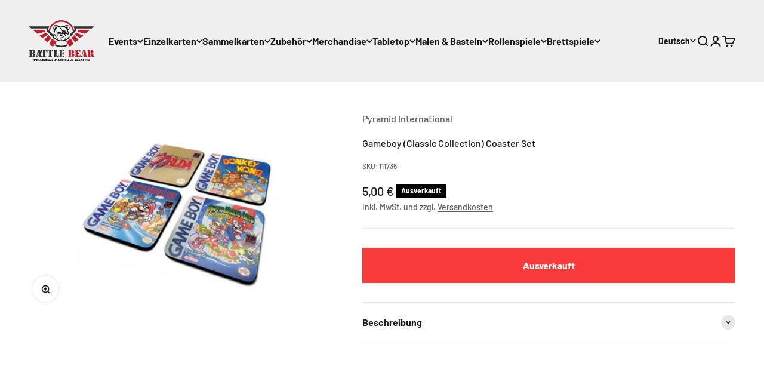

--- FILE ---
content_type: image/svg+xml
request_url: https://battle-bear-kl.de/cdn/shop/files/battlebear-logo-final_ff466053-5722-4f55-94dc-d38950752b89.svg?v=1695463383&width=220
body_size: 11473
content:
<?xml version="1.0" encoding="UTF-8"?><svg id="a" xmlns="http://www.w3.org/2000/svg" viewBox="0 0 1344.83 851.41"><defs><style>.c{fill:#010101;}.d{fill:#333132;}.e{fill:#be1e2d;}.f{fill:#231f20;}</style></defs><g><polygon class="e" points="361.99 251.23 223.16 308.95 285.59 361.08 396.87 288.6 361.99 251.23"/><polygon class="e" points="326.55 213.25 331.97 197.89 90.15 197.89 181.78 274.39 344.57 232.57 326.55 213.25"/><polygon class="e" points="410.21 302.89 321.25 390.86 384.79 443.91 461.44 357.78 410.21 302.89"/><polygon class="e" points="943.3 288.6 1054.59 361.08 1117.01 308.95 978.19 251.23 943.3 288.6"/><polygon class="e" points="1008.21 197.89 1013.63 213.25 995.6 232.57 1158.4 274.39 1250.03 197.89 1008.21 197.89"/><polygon class="e" points="878.73 357.79 955.38 443.91 1018.92 390.85 929.97 302.89 878.73 357.79"/><polyline class="e" points="475.62 372.98 422.94 475.76 495.82 536.62 574.5 431.19"/><path class="e" d="M904.19,210.04l23.46-26.86C890.5,76.66,789.11,0,670.09,0s-220.42,76.66-257.57,183.18l23.47,26.86c27.7-103.34,122.13-179.67,234.1-179.67s206.39,76.33,234.09,179.67"/><polygon class="d" points="397.63 181.52 423.81 122.61 0 122.61 50.96 165.16 378.22 165.16 364 205.43 489.54 337.91 496.17 291.84 397.63 181.52"/><polygon class="d" points="1340.18 122.61 916.36 122.61 942.54 181.52 840.29 291.14 847.27 342.79 976.18 205.42 961.96 165.16 1289.22 165.16 1340.18 122.61"/><path class="d" d="M670.09,515.1c-44.15,0-85.54-11.92-121.23-32.63l-18.29,24.5c40.85,24.42,88.56,38.5,139.52,38.5s98.66-14.07,139.5-38.5l-18.28-24.5c-35.69,20.71-77.08,32.63-121.22,32.63"/><g id="b"><path d="M810.42,224.71c-20.31-54.74-43.1-79.17-69.49-92.74-27.05-13.91-69.35-17.7-84.87-16.78-16.83,.99-40.03,1.99-65.1,17.22-24.73,15.03-42.66,29.15-64.21,87-16.74,44.93-32.35,114.58-13.64,136.89,15.39,18.35,74.85,67.68,161.4,64.03,121.17-5.09,142.26-50.1,150.63-62.71,11.66-17.56,10.67-64.42-14.73-132.92Zm-62.79,170.68c-31.34,9.27-89.82,16.12-133.58,3.31-50.74-14.85-85.54-46.81-91.7-57.85-9.58-17.19,.71-91.95,31.23-155,22.87-47.25,74.66-57.74,105.99-58.73,24.4-.77,97.63,1.76,128.42,75.07,15.09,35.97,39.89,111.74,29.46,136.9-6.59,15.9-33.09,45.43-69.82,56.3Z"/><path d="M593.6,137.93s-1.32-21.75-13.63-28.71c-20.33-11.48-46.7-2.73-51.02-.22-4.94,2.87-10.55,11.81-10.55,11.81,0,0,9.23,4.97,9.68,12.69,.32,5.66-5.28,7.74-5.28,7.74,0,0,5.72,11.92,1.32,18.55-3.78,5.7-13.86-1.33-13.86-1.33,0,0-.68,12.41,7.7,17.66,15.83,9.93,28.36,8.39,28.36,8.39l-5.94,24.29s-19.35-9.27-31.66-23.84c-8.56-10.14-5.17-40.63-5.17-40.63,0,0,9.78,9.5,13.74,9.5s-.88-18.11-.88-18.11c0,0,7.7,.44,3.96-4.42-3.92-5.1-10.77-6.85-10.77-6.85,0,0,11.44-21.63,23.31-25.83,20.99-7.41,44.96-4.92,58.71,5.3,8.9,6.62,14.07,29.58,14.07,29.58l-12.09,4.42Z"/><path d="M582.38,212.23l-15.83,20.2,19.13,6.95,1.32,7.95,19.46,9.27-23.42,16.23,5.28,2.98s24.74-6.95,32.32-8.61c7.59-1.66,24.08-4.64,24.08-4.64l13.86-11.92-1-23.19-5.6,3.97-1.98,15.23s-16.16-3.64-35.63-9.27c-19.46-5.63-34.63-8.28-34.63-8.28l5.61-12.25-2.97-4.64Z"/><path d="M601.08,406.21s-31.85-55.64-31.67-67.57c.44-28.26,31.23-64.03,48.38-67.56,26.57-5.48,94.65-7.14,114.78,4.85,14.07,8.39,40.46,46.81,37.82,61.38-5.37,29.62-23.3,64.47-23.3,64.47l-16.28,3.97s28.59-46.81,28.59-71.1c0-14.83-29.9-52.55-41.78-56.09-17.8-5.29-77.3-3.37-89.71-.88-8.81,1.76-11.88-.44-26.83,18.54-9.01,11.44-20.23,29.15-19.79,38.86,.92,20.3,36.94,71.99,36.94,71.99l-17.15-.89Z"/><polygon points="663.96 320.09 663.52 356.3 673.64 352.33 674.08 320.37 663.96 320.09"/><path d="M644.39,374.19l5.28-3.14s.05-4.47,1.82-5.13c5.17-1.94,63.94-25.28,68.77-26.61,2.42-.66,3.96-1.71,5.95,1.1,1.15,1.64,4.95,8.45,4.95,8.45l6.09-.5s-8.19-22.96-12.15-21.64c-3.96,1.33-43.54,17.67-55.85,23.4-12.31,5.74-19.96,9.38-23.04,11.15-2.31,1.32-1.82,12.91-1.82,12.91Z"/><path d="M695.08,360.38s8.79-6.96,12.82-7.97c4.01-1.02,11.81,5.88,11.81,5.88l-6.37,.82s-5.03-1.71-7.82-.16c-2.98,1.66-10.28,5.53-10.28,5.53l-.16-4.09Z"/><path d="M571.99,150.62s6.08-8.1-3.46-18.55c-7.25-7.95-18.29-6.56-24.08-2.98-4.29,2.65-10.56,11.59-10.56,11.59,0,0,2.64,6.62,6.27,9.28,5.5,4.01,11.21,2.65,11.21,2.65,0,0-1.56,3.35-9.89,5.63-3.63,1-8.25-.66-8.25-.66,0,0-1.65,9.61,17.48,13.58,11.2,2.33,21.28-20.53,21.28-20.53Z"/><path d="M741.91,137.93s6.31-23.53,15.73-28.05c20.24-9.71,39.58-5.29,45.29-2.21,5.59,3.02,27.71,20.75,26.4,45.93-.25,4.81-1.32,19.87-12.76,25.17-13.57,6.29-26.38,6.62-26.38,6.62l4.94,23.4s14.85-7.31,30.24-18.55c9.67-7.07,11.88-17.64,11.88-36.21,0-29.59-18.55-49.48-34.65-55.43-13.73-5.08-45.06-1.97-54.19,5.08-5.72,4.42-20.24,27.38-20.24,27.38l13.74,6.85Z"/><path d="M763.51,150.62s-4.86-8.65,4.68-19.1c7.26-7.95,21.68-6.53,27.27-2.65,11.44,7.95,12.32,19.87,12.32,19.87,0,0-4.41,3.98-11.45,4.42-6.78,.42-12.2-.55-12.2-.55,0,0,3.41,5.41,10.45,8.06,3.53,1.33,9.68,0,9.68,0,0,0-2.63,8.83-19.47,10.49-11.39,1.12-21.28-20.53-21.28-20.53Z"/><path class="c" d="M506.96,299.33c-6.46,25.17-9.89,74.35-9.89,74.35,0,0,4.5-9.47,8.58-13.68,4.09-4.21,7.37-7.73,7.37-7.73l-6.07-52.95Z"/><path class="c" d="M511.34,315.89c-6.47,25.17-3.06,53.22-3.06,53.22l14.07-8.83-11.01-44.38Z"/><path class="c" d="M829.11,299.33c6.47,25.17,9.89,74.35,9.89,74.35,0,0-4.5-9.47-8.59-13.68-4.08-4.21-7.36-7.73-7.36-7.73l6.06-52.95Z"/><path class="c" d="M824.74,315.89c6.46,25.17,3.05,53.22,3.05,53.22l-14.07-8.83,11.02-44.38Z"/><path class="c" d="M659.13,410.18c14.51-3.97,21.98-18.54,21.98-18.54,0,0,3.08,7.5-.44,15.01-3.51,7.51-21.54,3.53-21.54,3.53Z"/><g><path d="M514.76,270.52s4.28,9.55,16.16,26.16c7.59,10.6,24.41,25.17,24.41,25.17l-1.98-7.95s-9.38-11.5-17.81-25.5c-8.57-14.24-16.71-38.09-16.71-38.09l-4.07,20.2Z"/><path d="M550.5,290.94s-11.1-8.39-20.01-.44c-8.13,7.26-4.28,21.53-4.28,21.53l2.86-2.76s.4-9.52,4.95-13.91c5.83-5.63,13.64-2.32,13.64-2.32l2.85-2.1Z"/><path d="M555.66,304.47s-7.42-5.46-14.18,.83c-5.88,5.47-1.48,17.22-1.48,17.22l2.47-2.81s-1.54-6.41,2.47-10.77c4.13-4.47,8.25-2.15,8.25-2.15l2.47-2.32Z"/></g><path d="M695.19,288.41c-2.92-1.66-8.36-3.65-8.36-3.65l-11.87,13.69,4.84-15.45s-13.21-.45-25.95,1.76c-12.76,2.21-22.44,7.51-22.44,7.51,0,0,7.26,8.75,13.63,16.17,8.36,9.71,23.75,22.69,23.75,22.69,0,0,8.23-9.52,16-18.05,9.23-10.16,18.14-19.38,18.14-19.38,0,0-3.96-3.15-7.75-5.3Zm-37.27,17.55s-6.96-6.03-12.21-10.6c0,0,4.51-1.79,8.95-2.97,4.84-1.28,10.02-1.87,10.02-1.87l-6.77,15.44Z"/><path d="M753.24,210.57c-27.7-18.99-61.57-.89-68.16,22.52-7.62,27.01,6.59,37.98,6.59,37.98,0,0,11.88-1.33,22.87,1.76,10.99,3.09,30.35,14.66,30.35,14.66,0,0,16.71-6.71,25.94-27.02,4.67-10.27,10.12-30.92-17.59-49.9Zm-40.67,49.99c-5.01-.69-6.16-8.26-2.87-11.35,3.68-3.45,10.62-.52,10.78,4.22,.15,4.75-2.91,7.83-7.91,7.13Zm13.01-24.73c-.87,4.77-4.32,6.93-9.07,5.2-4.74-1.73-4.29-9.37-.43-11.7,4.32-2.6,10.36,1.73,9.5,6.5Zm13.43,27.64c-2.71,4.25-10.05,3.07-11.38-1.59-1.33-4.66,.8-8.13,5.82-8.7,5.02-.57,7.99,6.48,5.56,10.29Zm3.74-18.91c-3.44,3.39-7.5,3.16-10.39-1.01-2.89-4.16,1.88-10.14,6.37-9.8,5.03,.38,7.47,7.42,4.02,10.81Zm10.94,25.18s11.41-12.36,7.48-29.15c-4.41-18.77-25.95-27.16-39.58-24.73-27.34,4.87-31.23,31.8-31.23,31.8,0,0-2.66-22.62,19.8-32.68,28.57-12.81,53.65,7.07,55.85,25.17,2.85,23.5-12.32,29.59-12.32,29.59Z"/><g><path d="M697.17,218.85c1.91-3.11,3.76-5.22,4.83-6.35-15.59-15.77-32.64-36.53-45.51-56.25-10.91-16.72-18.46-34-18.46-34l-17.15,3.53s12.85,23.07,35.61,55.96c6.49,2.49,16.28,5.64,16.28,5.64l-9.11,4.43c9.25,12.65,19.11,23.8,29.33,33.68,1.09-1.7,2.6-4.09,4.19-6.65Z"/><path d="M816.13,268.86s-12.76,5.74-29.02-.88c-6.54-2.65-13.55-5.91-20.7-9.56-.57,1.9-1.13,3.68-1.63,4.98-1.23,3.26-3.64,6.85-5.09,8.86,4.62,2.27,9.22,4.38,13.78,6.33,35.8,15.29,45.73,2.65,45.73,2.65l-3.08-12.37Z"/></g></g><polyline class="e" points="864.71 372.98 917.39 475.76 844.51 536.62 765.83 431.19"/></g><g><path class="d" d="M66.49,741.87H17.66c-2.68,0-4.65-.46-5.92-1.37-1.27-.92-1.9-2.29-1.9-4.12,0-1.27,.35-2.36,1.06-3.28,.7-.92,1.76-1.59,3.17-2.01,.56-.14,1.09-.32,1.59-.53,.49-.21,.95-.39,1.37-.53,1.55-.7,2.5-1.48,2.85-2.33,.35-.85,.53-2.33,.53-4.44v-103.59c0-1.97-.18-3.38-.53-4.23-.35-.85-1.31-1.62-2.85-2.33-.42-.14-.88-.32-1.37-.53-.5-.21-1.02-.39-1.59-.53-1.41-.42-2.47-1.09-3.17-2.01-.71-.92-1.06-2.01-1.06-3.28,0-1.97,.67-3.42,2.01-4.33,1.34-.92,3.28-1.37,5.81-1.37l2.75-.21h46.09v141.01Zm8.46-141.01h11.42c15.08,.14,26.78,3.21,35.09,9.2,8.31,5.99,12.47,14.34,12.47,25.05,0,5.5-1.24,10.61-3.7,15.33-2.47,4.72-5.96,8.42-10.46,11.1-.42,.28-.85,.53-1.27,.74-.42,.21-.85,.46-1.27,.74-1.41,.71-2.89,1.38-4.44,2.01-1.55,.63-3.24,1.24-5.07,1.8-1.27,.42-2.68,.81-4.23,1.16-1.55,.35-3.24,.74-5.07,1.16,2.11,.42,3.98,.81,5.6,1.16,1.62,.35,3.07,.74,4.33,1.16,1.27,.28,2.46,.6,3.59,.95,1.13,.35,2.18,.74,3.17,1.16,.56,.28,1.09,.53,1.59,.74,.49,.21,1.02,.46,1.59,.74,5.64,2.82,9.97,6.84,13,12.05,3.03,5.22,4.55,11.2,4.55,17.97s-1.3,12.23-3.91,17.23c-2.61,5-6.45,9.13-11.52,12.37-.42,.28-.85,.53-1.27,.74-.42,.21-.85,.46-1.27,.74-4.09,2.11-8.46,3.59-13.11,4.44-4.65,.85-10.64,1.27-17.97,1.27h-11.84v-10.78c4.93-.14,8.49-1.48,10.68-4.02,2.18-2.54,3.28-6.48,3.28-11.84v-23.68c0-5.35-1.09-9.41-3.28-12.16-2.19-2.75-5.74-4.4-10.68-4.97v-10.99c5.35-.14,9.02-1.52,10.99-4.14,1.97-2.62,2.96-7.04,2.96-13.27v-18.04c0-4.67-1.2-8.35-3.59-11.04-2.4-2.69-5.85-4.24-10.36-4.67v-11.42Z"/><path class="d" d="M191.02,648.64l-18.39,66.59c-.14,.56-.25,1.09-.32,1.59-.07,.5-.11,.95-.11,1.37-.14,.42-.21,.88-.21,1.37v1.37c0,1.98,.53,3.77,1.59,5.39,1.06,1.62,2.57,2.85,4.55,3.7l3.38,1.48c1.13,.71,2.01,1.52,2.64,2.43,.63,.92,.95,1.94,.95,3.07,0,1.55-.67,2.75-2.01,3.59-1.34,.85-3.21,1.27-5.6,1.27h-26.21c-2.4,0-4.37-.49-5.92-1.48-1.55-.98-2.33-2.33-2.33-4.02,0-1.13,.35-2.11,1.06-2.96,.7-.85,1.9-1.62,3.59-2.33,4.37-1.97,7.57-4.23,9.62-6.76,2.04-2.54,3.77-6.48,5.18-11.84l23.26-85.2,5.29,21.35Zm43.55-47.78l28.54,121.35c.14,.56,.24,1.02,.32,1.37,.07,.35,.18,.74,.32,1.16,.56,1.98,1.23,3.42,2.01,4.33,.77,.92,1.94,1.66,3.49,2.22,.14,.14,.32,.25,.53,.32,.21,.07,.39,.11,.53,.11,1.41,.71,2.36,1.45,2.85,2.22,.49,.78,.74,1.8,.74,3.07,0,1.55-.67,2.75-2.01,3.59-1.34,.85-3.35,1.27-6.03,1.27h-51.58c-1.98,0-3.59-.46-4.86-1.37-1.27-.92-1.9-2.22-1.9-3.91,0-.85,.11-1.55,.32-2.11,.21-.56,.53-1.06,.95-1.48,.42-.28,.92-.6,1.48-.95,.56-.35,1.2-.74,1.9-1.16,.14-.14,.28-.24,.42-.32,.14-.07,.28-.11,.42-.11,.98-.7,1.69-1.44,2.11-2.22,.42-.77,.63-1.8,.63-3.07l-.21-2.96-3.38-15.01h-28.75l2.75-12.68h23.25l-19.03-83.51,2.54-10.15h41.65Z"/><path class="d" d="M285.3,600.86v12.68c-3.52,2.11-6.38,5.18-8.56,9.2-2.19,4.02-3.84,8.99-4.97,14.9l-1.06,6.13c-.28,2.26-.99,3.95-2.11,5.07-1.13,1.13-2.54,1.69-4.23,1.69-1.83,0-3.31-.63-4.44-1.9-1.13-1.27-1.69-2.89-1.69-4.86v-42.92h27.06Zm54.54,121.35c0,2.68,.32,4.51,.95,5.5,.63,.99,2.15,1.83,4.55,2.54,.42,.14,.81,.25,1.16,.32,.35,.07,.74,.18,1.16,.32,1.55,.28,2.78,.88,3.7,1.8,.92,.92,1.37,2.08,1.37,3.49,0,1.98-.74,3.42-2.22,4.33-1.48,.92-3.84,1.37-7.08,1.37h-53.28c-3.1,0-5.39-.46-6.87-1.37-1.48-.92-2.22-2.36-2.22-4.33,0-1.41,.42-2.57,1.27-3.49,.85-.92,2.04-1.51,3.59-1.8,.56-.14,1.06-.24,1.48-.32,.42-.07,.77-.17,1.06-.32,2.4-.7,3.87-1.55,4.44-2.54,.56-.98,.85-2.75,.85-5.29v-121.56h46.09v121.35Zm35.52-78.86c0,2.11-.56,3.81-1.69,5.07-1.13,1.27-2.61,1.9-4.44,1.9-1.69,0-3.1-.6-4.23-1.8-1.13-1.2-1.9-2.78-2.33-4.76l-1.06-6.55c-.99-5.78-2.57-10.68-4.76-14.69-2.19-4.02-5.04-7.01-8.56-8.99v-12.68h27.06v42.49Z"/><path class="d" d="M410.88,600.86v12.68c-3.52,2.11-6.38,5.18-8.56,9.2-2.19,4.02-3.84,8.99-4.97,14.9l-1.06,6.13c-.28,2.26-.99,3.95-2.11,5.07-1.13,1.13-2.54,1.69-4.23,1.69-1.83,0-3.31-.63-4.44-1.9-1.13-1.27-1.69-2.89-1.69-4.86v-42.92h27.06Zm54.54,121.35c0,2.68,.32,4.51,.95,5.5,.63,.99,2.15,1.83,4.55,2.54,.42,.14,.81,.25,1.16,.32,.35,.07,.74,.18,1.16,.32,1.55,.28,2.78,.88,3.7,1.8,.92,.92,1.37,2.08,1.37,3.49,0,1.98-.74,3.42-2.22,4.33-1.48,.92-3.84,1.37-7.08,1.37h-53.28c-3.1,0-5.39-.46-6.87-1.37-1.48-.92-2.22-2.36-2.22-4.33,0-1.41,.42-2.57,1.27-3.49,.85-.92,2.04-1.51,3.59-1.8,.56-.14,1.06-.24,1.48-.32,.42-.07,.77-.17,1.06-.32,2.4-.7,3.87-1.55,4.44-2.54,.56-.98,.85-2.75,.85-5.29v-121.56h46.09v121.35Zm35.52-78.86c0,2.11-.56,3.81-1.69,5.07-1.13,1.27-2.61,1.9-4.44,1.9-1.69,0-3.1-.6-4.23-1.8-1.13-1.2-1.9-2.78-2.33-4.76l-1.06-6.55c-.99-5.78-2.57-10.68-4.76-14.69-2.19-4.02-5.04-7.01-8.56-8.99v-12.68h27.06v42.49Z"/><path class="d" d="M524.19,741.87h-2.75c-2.68,0-4.65-.46-5.92-1.37-1.27-.92-1.9-2.29-1.9-4.12,0-1.27,.35-2.36,1.06-3.28,.7-.92,1.76-1.59,3.17-2.01,.56-.14,1.09-.32,1.59-.53,.49-.21,.95-.39,1.37-.53,1.55-.7,2.5-1.48,2.85-2.33,.35-.85,.53-2.33,.53-4.44v-103.59c0-1.97-.18-3.38-.53-4.23-.35-.85-1.31-1.62-2.85-2.33-.42-.14-.88-.32-1.37-.53-.5-.21-1.02-.39-1.59-.53-1.41-.44-2.47-1.14-3.17-2.09-.71-.95-1.06-2.09-1.06-3.41,0-1.97,.67-3.42,2.01-4.33,1.34-.92,3.28-1.37,5.81-1.37l2.75-.21h49.68c3.24,.28,5.57,.88,6.98,1.8,1.41,.92,2.11,2.36,2.11,4.33,0,1.41-.42,2.58-1.27,3.49-.85,.92-2.04,1.59-3.59,2.01-.56,.14-1.06,.28-1.48,.42-.42,.14-.85,.21-1.27,.21-2.26,.71-3.67,1.55-4.23,2.54-.56,.99-.85,2.69-.85,5.08v121.33h-46.09Zm53.7-11.63c2.68-.28,4.79-.67,6.34-1.16,1.55-.49,3.03-1.09,4.44-1.8,.14-.14,.24-.25,.32-.32,.07-.07,.17-.11,.32-.11,3.52-2.11,6.69-5.32,9.51-9.62,2.82-4.3,5.07-9.27,6.77-14.91,.42-1.13,.77-2.15,1.06-3.07,.28-.92,.56-1.65,.85-2.22,.7-1.55,1.44-2.57,2.22-3.07,.77-.49,1.8-.74,3.07-.74,1.83,0,3.1,.53,3.81,1.58,.7,1.06,1.06,2.79,1.06,5.18v41.86h-39.75v-11.63Z"/><path class="d" d="M682.75,741.87h-48.84c-2.68,0-4.65-.46-5.92-1.37-1.27-.92-1.9-2.29-1.9-4.12,0-1.27,.35-2.36,1.06-3.28,.7-.92,1.76-1.59,3.17-2.01,.56-.14,1.09-.32,1.59-.53,.49-.21,.95-.39,1.37-.53,1.55-.7,2.5-1.48,2.85-2.33,.35-.85,.53-2.33,.53-4.44v-103.59c0-1.97-.18-3.38-.53-4.23-.35-.85-1.31-1.62-2.85-2.33-.42-.14-.88-.32-1.37-.53-.5-.21-1.02-.39-1.59-.53-1.41-.42-2.47-1.09-3.17-2.01-.71-.92-1.06-2.01-1.06-3.28,0-1.97,.67-3.42,2.01-4.33,1.34-.92,3.28-1.37,5.81-1.37l2.75-.21h46.09v141.01Zm50.53-141.01v36.79c0,2.26-.39,3.88-1.16,4.86-.78,.99-2.08,1.48-3.91,1.48-1.41,0-2.47-.24-3.17-.74-.71-.49-1.34-1.44-1.9-2.85-.14-.14-.25-.32-.32-.53-.07-.21-.11-.39-.11-.53-2.68-8.17-6.55-14.34-11.63-18.5-5.07-4.16-11.63-6.66-19.66-7.5v-12.47h41.86Zm-41.86,63.21c3.94-1.83,6.87-3.84,8.77-6.03,1.9-2.18,3.28-5.18,4.12-8.99,.7-2.67,1.44-4.51,2.22-5.5,.77-.98,2.08-1.48,3.91-1.48,1.97,0,3.31,.6,4.02,1.8,.7,1.2,1.06,3.49,1.06,6.87v38.9c0,3.38-.35,5.68-1.06,6.87-.71,1.2-2.04,1.8-4.02,1.8-1.55,0-2.75-.46-3.59-1.37-.85-.92-1.62-2.5-2.33-4.76-1.13-4.79-2.75-8.46-4.86-10.99s-4.86-4.23-8.25-5.07v-12.05Zm0,66.59c8.31-.98,15.01-3.66,20.08-8.03,5.07-4.37,9.09-10.64,12.05-18.82,.14-.42,.32-.85,.53-1.27,.21-.42,.39-.77,.53-1.06,.7-1.27,1.37-2.15,2.01-2.64,.63-.49,1.51-.74,2.64-.74,2.11,0,3.56,.53,4.33,1.58,.77,1.06,1.16,3.07,1.16,6.03v36.15h-43.34v-11.21Z"/><path class="e" d="M865.61,741.87h-48.83c-2.68,0-4.65-.46-5.92-1.37-1.27-.92-1.9-2.29-1.9-4.12,0-1.27,.35-2.36,1.06-3.28,.7-.92,1.76-1.59,3.17-2.01,.56-.14,1.09-.32,1.59-.53,.49-.21,.95-.39,1.37-.53,1.55-.7,2.5-1.48,2.85-2.33,.35-.85,.53-2.33,.53-4.44v-103.58c0-1.97-.18-3.38-.53-4.23-.35-.85-1.3-1.62-2.85-2.33-.42-.14-.88-.32-1.37-.53-.5-.21-1.02-.39-1.59-.53-1.41-.42-2.47-1.09-3.17-2.01-.71-.92-1.06-2.01-1.06-3.28,0-1.97,.67-3.42,2.01-4.33,1.34-.92,3.28-1.37,5.81-1.37l2.75-.21h46.08v141Zm8.46-141h11.42c15.08,.14,26.77,3.21,35.09,9.2,8.31,5.99,12.47,14.34,12.47,25.05,0,5.5-1.24,10.61-3.7,15.33-2.47,4.72-5.96,8.42-10.46,11.1-.42,.28-.85,.53-1.27,.74-.42,.21-.85,.46-1.27,.74-1.41,.71-2.89,1.38-4.44,2.01-1.55,.63-3.24,1.24-5.07,1.8-1.27,.42-2.68,.81-4.23,1.16-1.55,.35-3.24,.74-5.07,1.16,2.11,.42,3.98,.81,5.6,1.16,1.62,.35,3.07,.74,4.33,1.16,1.27,.28,2.46,.6,3.59,.95,1.13,.35,2.18,.74,3.17,1.16,.56,.28,1.09,.53,1.58,.74,.49,.21,1.02,.46,1.59,.74,5.63,2.82,9.97,6.84,13,12.05,3.03,5.21,4.54,11.2,4.54,17.97s-1.3,12.23-3.91,17.23c-2.61,5-6.45,9.13-11.52,12.37-.42,.28-.85,.53-1.27,.74-.42,.21-.84,.46-1.27,.74-4.09,2.11-8.46,3.59-13.11,4.44-4.65,.85-10.64,1.27-17.97,1.27h-11.84v-10.78c4.93-.14,8.49-1.48,10.68-4.02,2.18-2.54,3.28-6.48,3.28-11.84v-23.68c0-5.35-1.09-9.41-3.28-12.15-2.19-2.75-5.74-4.4-10.68-4.97v-10.99c5.35-.14,9.02-1.52,10.99-4.14,1.97-2.62,2.96-7.04,2.96-13.27v-18.04c0-4.67-1.2-8.35-3.59-11.04-2.4-2.69-5.85-4.24-10.36-4.67v-11.42Z"/><path class="e" d="M1007.24,741.87h-48.83c-2.68,0-4.65-.46-5.92-1.37-1.27-.92-1.9-2.29-1.9-4.12,0-1.27,.35-2.36,1.06-3.28,.7-.92,1.76-1.59,3.17-2.01,.56-.14,1.09-.32,1.58-.53,.49-.21,.95-.39,1.37-.53,1.55-.7,2.5-1.48,2.85-2.33,.35-.85,.53-2.33,.53-4.44v-103.58c0-1.97-.18-3.38-.53-4.23-.35-.85-1.3-1.62-2.85-2.33-.42-.14-.88-.32-1.37-.53-.5-.21-1.02-.39-1.58-.53-1.41-.42-2.47-1.09-3.17-2.01-.71-.92-1.06-2.01-1.06-3.28,0-1.97,.67-3.42,2.01-4.33,1.34-.92,3.28-1.37,5.81-1.37l2.75-.21h46.08v141Zm50.52-141v36.78c0,2.26-.39,3.88-1.16,4.86-.78,.99-2.08,1.48-3.91,1.48-1.41,0-2.47-.25-3.17-.74-.71-.49-1.34-1.44-1.9-2.85-.14-.14-.25-.32-.32-.53-.07-.21-.11-.39-.11-.53-2.68-8.17-6.55-14.34-11.63-18.5-5.07-4.16-11.63-6.66-19.66-7.5v-12.47h41.86Zm-41.86,63.21c3.94-1.83,6.87-3.84,8.77-6.02,1.9-2.18,3.28-5.18,4.12-8.98,.7-2.68,1.44-4.51,2.22-5.5,.77-.98,2.08-1.48,3.91-1.48,1.97,0,3.31,.6,4.02,1.8,.7,1.2,1.06,3.49,1.06,6.87v38.9c0,3.38-.35,5.67-1.06,6.87-.71,1.2-2.04,1.8-4.02,1.8-1.55,0-2.75-.46-3.59-1.37-.85-.92-1.62-2.5-2.33-4.76-1.13-4.79-2.75-8.46-4.86-10.99-2.11-2.54-4.86-4.23-8.24-5.07v-12.05Zm0,66.59c8.31-.98,15.01-3.66,20.08-8.03,5.07-4.37,9.09-10.64,12.05-18.81,.14-.42,.32-.85,.53-1.27,.21-.42,.39-.77,.53-1.06,.7-1.27,1.37-2.15,2.01-2.64,.63-.49,1.51-.74,2.64-.74,2.11,0,3.56,.53,4.33,1.58,.77,1.06,1.16,3.07,1.16,6.02v36.15h-43.34v-11.2Z"/><path class="e" d="M1114.21,648.65l-18.39,66.59c-.14,.57-.25,1.09-.32,1.59-.07,.5-.11,.95-.11,1.37-.14,.42-.21,.88-.21,1.37v1.37c0,1.98,.53,3.77,1.58,5.39,1.06,1.62,2.57,2.85,4.54,3.7l3.38,1.48c1.13,.71,2.01,1.52,2.64,2.43,.63,.92,.95,1.94,.95,3.06,0,1.55-.67,2.75-2.01,3.59-1.34,.85-3.21,1.27-5.6,1.27h-26.21c-2.4,0-4.37-.49-5.92-1.48-1.55-.98-2.33-2.33-2.33-4.02,0-1.13,.35-2.11,1.06-2.96,.7-.84,1.9-1.62,3.59-2.33,4.37-1.97,7.57-4.23,9.62-6.76,2.04-2.54,3.77-6.48,5.18-11.84l23.25-85.19,5.29,21.35Zm43.55-47.77l28.54,121.34c.14,.56,.25,1.02,.32,1.37,.07,.35,.17,.74,.32,1.16,.56,1.98,1.23,3.42,2.01,4.33,.77,.92,1.94,1.66,3.49,2.22,.14,.14,.32,.25,.53,.32,.21,.07,.39,.11,.53,.11,1.41,.71,2.36,1.45,2.85,2.22,.49,.78,.74,1.8,.74,3.06,0,1.55-.67,2.75-2.01,3.59-1.34,.85-3.35,1.27-6.03,1.27h-51.58c-1.98,0-3.59-.46-4.86-1.37-1.27-.92-1.9-2.22-1.9-3.91,0-.84,.11-1.55,.32-2.11,.21-.56,.53-1.06,.95-1.48,.42-.28,.92-.6,1.48-.95,.56-.35,1.2-.74,1.9-1.16,.14-.14,.28-.24,.42-.32,.14-.07,.28-.11,.42-.11,.98-.7,1.69-1.44,2.11-2.22,.42-.77,.63-1.8,.63-3.07l-.21-2.96-3.38-15.01h-28.75l2.75-12.68h23.25l-19.03-83.5,2.54-10.15h41.64Z"/><path class="e" d="M1262.18,722.21c0,2.54,.28,4.3,.85,5.28,.56,.99,1.97,1.83,4.23,2.54,.42,0,.85,.07,1.27,.21,.42,.14,.92,.28,1.48,.42,1.55,.42,2.75,1.09,3.59,2.01,.85,.92,1.27,2.08,1.27,3.49,0,1.98-.71,3.42-2.11,4.33-1.41,.92-3.74,1.37-6.98,1.37h-52.42c-2.68,0-4.65-.46-5.92-1.37-1.27-.92-1.9-2.29-1.9-4.12,0-1.27,.35-2.36,1.06-3.28,.7-.92,1.76-1.59,3.17-2.01,.56-.14,1.09-.32,1.58-.53,.49-.21,.88-.39,1.16-.53,1.55-.7,2.54-1.51,2.96-2.43,.42-.92,.63-2.36,.63-4.33v-103.58c0-1.97-.18-3.38-.53-4.23-.35-.85-1.3-1.62-2.85-2.33-.42-.14-.88-.32-1.37-.53-.5-.21-1.02-.39-1.58-.53-1.41-.56-2.47-1.27-3.17-2.11-.71-.85-1.06-1.97-1.06-3.38,0-1.83,.67-3.2,2.01-4.12,1.34-.92,3.28-1.37,5.81-1.37l2.75-.21h46.08v121.34Zm8.03-109.92v-11.42h2.54c9.58,.14,16.81,.56,21.67,1.27,4.86,.71,9.26,2.11,13.21,4.23,.56,.14,1.09,.35,1.59,.63,.49,.28,.95,.57,1.37,.85,5.5,3.1,9.62,7.15,12.37,12.16,2.75,5,4.12,10.67,4.12,17.02,0,5.22-.99,10.15-2.96,14.8-1.98,4.65-4.79,8.39-8.46,11.2-.14,.14-.28,.28-.42,.42-1.41,1.13-2.89,2.11-4.44,2.96-1.55,.85-3.38,1.69-5.5,2.54-1.55,.71-3.28,1.37-5.18,2.01s-4.12,1.3-6.66,2.01c.56,.14,1.13,.25,1.69,.32,.56,.07,1.13,.11,1.69,.11,4.08,.71,7.33,1.45,9.72,2.22,2.39,.78,4.72,1.73,6.98,2.85,.28,.14,.56,.32,.85,.53,.28,.21,.56,.39,.85,.53,3.52,2.11,6.27,4.79,8.24,8.03,1.97,3.24,2.96,6.7,2.96,10.36v21.14c0,1.13,.17,1.97,.53,2.54,.35,.57,.88,.85,1.58,.85,.28,0,.49-.03,.63-.11,.14-.07,.28-.11,.42-.11,.28-.14,.56-.39,.85-.74,.28-.35,.63-.81,1.06-1.37l1.27-1.27c.42-.42,.92-.77,1.48-1.06,.42-.28,.85-.49,1.27-.63,.42-.14,.85-.21,1.27-.21,.14,0,.32,.04,.53,.11,.21,.07,.46,.11,.74,.11,.85,.42,1.66,1.02,2.43,1.8,.77,.78,1.23,1.58,1.37,2.43,.14,.28,.21,.5,.21,.63v.42c0,1.13-.32,2.47-.95,4.02-.63,1.55-1.52,3.1-2.64,4.65-1.27,1.69-2.68,3.31-4.23,4.86s-3.24,2.96-5.07,4.23c-2.4,1.41-5.11,2.5-8.14,3.28-3.03,.77-6.45,1.16-10.25,1.16-9.16,0-16.31-2.57-21.46-7.72-5.15-5.14-7.72-12.37-7.72-21.67v-17.54c0-5.78-.88-10.07-2.64-12.9-1.76-2.82-4.69-4.44-8.77-4.86v-11.42c4.23-.42,7.19-1.69,8.88-3.81,1.69-2.11,2.54-5.5,2.54-10.15v-27.48c0-4.23-.78-7.36-2.33-9.41-1.55-2.04-4.58-3.77-9.09-5.18v-.21Z"/></g><g><path class="f" d="M104.38,787.33v4.09c-1.6,.68-2.9,1.67-3.89,2.97-.99,1.3-1.75,2.9-2.26,4.81l-.48,1.98c-.13,.73-.45,1.27-.96,1.64-.51,.37-1.15,.55-1.92,.55-.83,0-1.51-.21-2.02-.61-.51-.41-.77-.93-.77-1.57v-13.85h12.31Zm24.81,39.17c0,.86,.14,1.46,.43,1.77s.98,.59,2.07,.82c.19,.05,.37,.08,.53,.1,.16,.02,.34,.06,.53,.1,.7,.09,1.27,.28,1.68,.58,.42,.3,.62,.67,.62,1.13,0,.64-.34,1.1-1.01,1.4-.67,.3-1.75,.44-3.22,.44h-24.23c-1.41,0-2.45-.15-3.12-.44-.67-.3-1.01-.76-1.01-1.4,0-.45,.19-.83,.58-1.13,.38-.3,.93-.49,1.63-.58,.26-.04,.48-.08,.67-.1,.19-.02,.35-.06,.48-.1,1.09-.23,1.76-.5,2.02-.82,.26-.32,.38-.89,.38-1.71v-39.24h20.96v39.17Zm16.15-25.46c0,.68-.26,1.23-.77,1.64-.51,.41-1.19,.61-2.02,.61-.77,0-1.41-.19-1.92-.58-.51-.39-.87-.9-1.06-1.54l-.48-2.12c-.45-1.87-1.17-3.45-2.16-4.74-.99-1.3-2.29-2.26-3.89-2.9v-4.09h12.31v13.72Z"/><path class="f" d="M176.87,826.5c0,.82,.13,1.39,.38,1.71,.26,.32,.9,.59,1.92,.82,.19,0,.38,.02,.58,.07,.19,.05,.42,.09,.67,.14,.7,.14,1.25,.35,1.63,.65,.38,.3,.58,.67,.58,1.13,0,.64-.32,1.1-.96,1.4-.64,.3-1.7,.44-3.17,.44h-23.84c-1.22,0-2.12-.15-2.69-.44-.58-.3-.87-.74-.87-1.33,0-.41,.16-.76,.48-1.06,.32-.3,.8-.51,1.44-.65,.26-.04,.5-.1,.72-.17,.22-.07,.4-.12,.53-.17,.7-.23,1.15-.49,1.35-.78s.29-.76,.29-1.4v-33.44c0-.64-.08-1.09-.24-1.37-.16-.27-.59-.52-1.3-.75-.19-.04-.4-.1-.62-.17-.23-.07-.47-.12-.72-.17-.64-.18-1.12-.41-1.44-.68-.32-.27-.48-.64-.48-1.09,0-.59,.3-1.03,.91-1.33,.61-.29,1.49-.44,2.64-.44l1.25-.07h20.96v39.17Zm3.65-35.49v-3.69h1.15c4.36,.05,7.64,.18,9.85,.41,2.21,.23,4.21,.68,6.01,1.37,.26,.05,.5,.11,.72,.21,.22,.09,.43,.18,.62,.27,2.5,1,4.38,2.31,5.62,3.92,1.25,1.62,1.88,3.45,1.88,5.49,0,1.68-.45,3.28-1.35,4.78-.9,1.5-2.18,2.71-3.85,3.62-.06,.05-.13,.09-.19,.14-.64,.37-1.31,.68-2.02,.96-.71,.27-1.54,.55-2.5,.82-.71,.23-1.49,.44-2.36,.65-.87,.21-1.88,.42-3.03,.65,.26,.05,.51,.08,.77,.1,.26,.02,.51,.03,.77,.03,1.86,.23,3.33,.47,4.42,.72,1.09,.25,2.15,.56,3.17,.92,.13,.05,.26,.1,.38,.17,.13,.07,.26,.13,.38,.17,1.6,.68,2.85,1.55,3.75,2.59,.9,1.05,1.35,2.16,1.35,3.34v6.82c0,.37,.08,.64,.24,.82,.16,.18,.4,.27,.72,.27,.13,0,.22,0,.29-.03,.06-.02,.13-.03,.19-.03,.13-.04,.26-.12,.38-.24,.13-.11,.29-.26,.48-.44l.58-.41c.19-.14,.42-.25,.67-.34,.19-.09,.38-.16,.58-.21,.19-.04,.38-.07,.58-.07,.06,0,.14,.01,.24,.03,.1,.02,.21,.03,.34,.03,.38,.14,.75,.33,1.11,.58,.35,.25,.56,.51,.62,.79,.06,.09,.1,.16,.1,.21v.14c0,.37-.14,.8-.43,1.3-.29,.5-.69,1-1.2,1.5-.58,.55-1.22,1.07-1.92,1.57-.71,.5-1.48,.96-2.31,1.37-1.09,.46-2.32,.81-3.7,1.06-1.38,.25-2.93,.38-4.66,.38-4.17,0-7.42-.83-9.76-2.49-2.34-1.66-3.51-3.99-3.51-7v-5.66c0-1.87-.4-3.25-1.2-4.16-.8-.91-2.13-1.43-3.99-1.57v-3.69c1.92-.14,3.27-.55,4.04-1.23,.77-.68,1.15-1.78,1.15-3.28v-8.87c0-1.37-.35-2.38-1.06-3.04-.71-.66-2.08-1.22-4.13-1.67v-.07Z"/><path class="f" d="M236.29,802.75l-8.36,21.5c-.06,.18-.11,.35-.14,.51-.03,.16-.05,.31-.05,.44-.06,.14-.1,.28-.1,.44v.44c0,.64,.24,1.22,.72,1.74,.48,.52,1.17,.92,2.07,1.19l1.54,.48c.51,.23,.91,.49,1.2,.78,.29,.3,.43,.63,.43,.99,0,.5-.3,.89-.91,1.16-.61,.27-1.46,.41-2.55,.41h-11.92c-1.09,0-1.99-.16-2.69-.48-.71-.32-1.06-.75-1.06-1.3,0-.36,.16-.68,.48-.96,.32-.27,.87-.52,1.63-.75,1.99-.64,3.44-1.37,4.37-2.18,.93-.82,1.71-2.09,2.36-3.82l10.58-27.5,2.4,6.89Zm19.81-15.42l12.98,39.17c.06,.18,.11,.33,.14,.44,.03,.11,.08,.24,.14,.38,.26,.64,.56,1.1,.91,1.4,.35,.3,.88,.54,1.59,.72,.06,.05,.14,.08,.24,.1,.1,.02,.18,.03,.24,.03,.64,.23,1.07,.47,1.3,.72,.22,.25,.34,.58,.34,.99,0,.5-.31,.89-.91,1.16-.61,.27-1.52,.41-2.74,.41h-23.46c-.9,0-1.63-.15-2.21-.44-.58-.3-.87-.72-.87-1.26,0-.27,.05-.5,.14-.68,.1-.18,.24-.34,.43-.48,.19-.09,.42-.19,.67-.31,.26-.11,.54-.24,.87-.38,.06-.04,.13-.08,.19-.1,.06-.02,.13-.03,.19-.03,.45-.23,.77-.47,.96-.72,.19-.25,.29-.58,.29-.99l-.1-.96-1.54-4.85h-13.08l1.25-4.1h10.58l-8.65-26.96,1.15-3.28h18.94Z"/><path class="f" d="M303.59,832.85h-22.21c-1.22,0-2.12-.15-2.69-.44-.58-.3-.87-.74-.87-1.33,0-.41,.16-.76,.48-1.06,.32-.3,.8-.51,1.44-.65,.26-.04,.5-.1,.72-.17,.22-.07,.43-.12,.62-.17,.7-.23,1.14-.48,1.3-.75,.16-.27,.24-.75,.24-1.43v-33.44c0-.64-.08-1.09-.24-1.37-.16-.27-.59-.52-1.3-.75-.19-.04-.4-.1-.62-.17-.23-.07-.47-.12-.72-.17-.64-.14-1.12-.35-1.44-.65-.32-.3-.48-.65-.48-1.06,0-.64,.3-1.1,.91-1.4,.61-.29,1.49-.44,2.64-.44l1.25-.07h20.96v45.52Zm3.85-45.52c1.86,.05,3.46,.14,4.81,.27,1.35,.14,2.63,.37,3.85,.68,.51,.14,1.04,.29,1.59,.44,.54,.16,1.11,.35,1.68,.58,4.93,1.82,8.68,4.5,11.25,8.05,2.56,3.55,3.85,7.76,3.85,12.63s-1.38,9.23-4.13,12.93c-2.76,3.71-6.67,6.5-11.73,8.36-.45,.18-.9,.34-1.35,.48-.45,.14-.9,.27-1.35,.41-1.15,.27-2.36,.46-3.61,.55-1.25,.09-2.87,.14-4.86,.14v-3.62c2.24-.32,3.7-.85,4.37-1.61,.67-.75,1.01-2.15,1.01-4.2v-26.46c0-1.87-.4-3.26-1.2-4.17-.8-.91-2.2-1.48-4.18-1.71v-3.75Z"/><path class="f" d="M344.93,832.85h-1.25c-1.22,0-2.12-.15-2.69-.44-.58-.3-.87-.74-.87-1.33,0-.41,.16-.76,.48-1.06,.32-.3,.8-.51,1.44-.65,.26-.04,.5-.1,.72-.17,.22-.07,.43-.12,.62-.17,.7-.23,1.14-.48,1.3-.75,.16-.27,.24-.75,.24-1.43v-33.44c0-.64-.08-1.09-.24-1.37-.16-.27-.59-.52-1.3-.75-.19-.04-.4-.1-.62-.17-.23-.07-.47-.12-.72-.17-.64-.14-1.12-.37-1.44-.67-.32-.31-.48-.67-.48-1.1,0-.64,.3-1.1,.91-1.4,.61-.29,1.49-.44,2.64-.44l1.25-.07h22.21c1.22,.09,2.12,.27,2.69,.55,.58,.27,.87,.73,.87,1.37,0,.43-.16,.79-.48,1.1-.32,.31-.8,.53-1.44,.67-.26,.05-.5,.1-.72,.17-.23,.07-.43,.12-.62,.17-.71,.23-1.14,.48-1.3,.75-.16,.27-.24,.75-.24,1.43v33.3c0,.73,.08,1.23,.24,1.5,.16,.27,.59,.52,1.3,.75,.19,.05,.4,.1,.62,.17,.22,.07,.46,.13,.72,.17,.64,.14,1.12,.35,1.44,.65,.32,.3,.48,.65,.48,1.06,0,.59-.3,1.04-.91,1.33-.61,.3-1.49,.44-2.64,.44h-22.21Z"/><path class="f" d="M390.22,804.94v17.88c0,1.59,.37,2.89,1.11,3.89,.74,1,1.91,1.82,3.51,2.46l1.35,.48c.45,.23,.77,.47,.96,.72,.19,.25,.29,.54,.29,.85,0,.59-.31,1.01-.91,1.26-.61,.25-1.65,.38-3.12,.38h-10.77c-1.41,0-2.47-.14-3.17-.41-.71-.27-1.06-.71-1.06-1.3,0-.18,.03-.34,.1-.48,.06-.14,.16-.25,.29-.34,.19-.14,.45-.28,.77-.44,.32-.16,.74-.35,1.25-.58,1.54-.64,2.68-1.48,3.41-2.53,.74-1.05,1.11-2.34,1.11-3.89v-23.89l4.9,5.94Zm39.71,13.17v14.74h-12.79l-31.82-38.97c-.38-.41-.72-.76-1.01-1.06s-.56-.53-.82-.72c-.26-.18-.51-.32-.77-.41-.26-.09-.55-.18-.87-.27l-1.73-.55c-.45-.04-.82-.22-1.11-.51s-.43-.62-.43-.99c0-.41,.18-.78,.53-1.13,.35-.34,.75-.56,1.2-.65,.32-.09,.8-.15,1.44-.17,.64-.02,1.51-.03,2.6-.03l20.58-.07,25,30.78Zm-4.9-11.26v-9.21c0-1.82-.38-3.23-1.15-4.23-.77-1-2.12-1.84-4.04-2.53-.06-.04-.14-.08-.24-.1-.1-.02-.18-.06-.24-.1-.45-.18-.77-.39-.96-.61-.19-.23-.29-.55-.29-.96,0-.59,.27-1.02,.82-1.3,.54-.27,1.43-.41,2.64-.41l11.73-.07c1.35,.05,2.32,.22,2.93,.51,.61,.3,.91,.76,.91,1.4,0,.23-.03,.42-.1,.58-.06,.16-.19,.33-.38,.51-.19,.14-.47,.27-.82,.41-.35,.14-.79,.3-1.3,.48-1.54,.59-2.69,1.41-3.46,2.46-.77,1.05-1.15,2.39-1.15,4.03v15.08l-4.9-5.94Z"/><path class="f" d="M467.42,786.51v3.69c-1.41,.23-2.45,.74-3.12,1.53-.67,.8-1.01,1.85-1.01,3.17v30.93c0,1.27,.24,2.2,.72,2.79,.48,.59,1.33,1.07,2.55,1.43v3.69h-.48c-.71,0-1.56-.08-2.55-.24-.99-.16-2.04-.38-3.12-.65-.64-.09-1.25-.23-1.83-.41-.58-.18-1.15-.39-1.73-.61-5.06-1.86-8.97-4.62-11.73-8.28-2.76-3.66-4.13-7.92-4.13-12.78,0-5.13,1.36-9.61,4.09-13.42,2.72-3.82,6.59-6.7,11.59-8.65,1.41-.55,2.72-.98,3.94-1.3,1.22-.32,2.44-.55,3.65-.68,.51-.04,1.04-.08,1.59-.1,.54-.02,1.07-.03,1.59-.03v-.07Zm2.98,43.47c1.47-.23,2.5-.66,3.08-1.3,.58-.64,.87-1.57,.87-2.8v-9.83c0-.73-.13-1.25-.38-1.57-.26-.32-.9-.59-1.92-.82-.19,0-.38-.02-.58-.07-.19-.04-.42-.09-.67-.14-.71-.09-1.25-.29-1.63-.61-.38-.32-.58-.7-.58-1.16,0-.64,.34-1.1,1.01-1.4,.67-.3,1.71-.44,3.12-.44h18.84c1.47,.05,2.5,.21,3.08,.48,.58,.27,.87,.77,.87,1.5,0,.27-.06,.52-.19,.75-.13,.23-.32,.45-.58,.68-.13,.05-.26,.11-.38,.2-.13,.09-.29,.18-.48,.27-.13,.05-.23,.09-.29,.14-.06,.04-.13,.09-.19,.13-.45,.18-.72,.42-.82,.71-.1,.29-.14,.74-.14,1.33v11.23c-.32,.27-.69,.53-1.11,.78-.42,.25-.85,.49-1.3,.71-.71,.36-1.46,.73-2.26,1.09-.8,.36-1.59,.7-2.36,1.02-.51,.18-1.01,.36-1.49,.54-.48,.18-.95,.34-1.39,.48-1.86,.59-3.81,1.03-5.86,1.33-2.05,.3-4.13,.47-6.25,.51v-3.75Zm.87-39.86v-3.62c2.56,.23,4.86,.48,6.87,.75s3.89,.66,5.62,1.16l2.21,.34c.19,.05,.37,.07,.53,.07s.3-.02,.43-.07c.19-.09,.42-.24,.67-.44,.26-.2,.64-.53,1.15-.99,.06-.09,.14-.16,.24-.21,.1-.04,.18-.09,.24-.14,.26-.14,.51-.24,.77-.31,.26-.07,.54-.1,.87-.1,.9,0,1.52,.16,1.88,.48,.35,.32,.53,.89,.53,1.71v12.91c0,.86-.21,1.51-.62,1.94-.42,.43-1.07,.65-1.97,.65-.77,0-1.38-.14-1.83-.41-.45-.27-.83-.79-1.15-1.56-.06-.09-.1-.17-.1-.24s-.03-.15-.1-.24c-.19-.54-.45-1.11-.77-1.7-.32-.59-.71-1.18-1.15-1.77-.38-.63-.83-1.27-1.35-1.9-.51-.63-1.03-1.22-1.54-1.77-.32-.36-.64-.69-.96-.99-.32-.29-.64-.55-.96-.78-1.15-.86-2.5-1.52-4.04-1.97-1.54-.45-3.37-.7-5.48-.75v-.07Z"/><path class="f" d="M555.1,790.47c-1.8,.23-3.14,.83-4.04,1.81-.9,.98-1.35,2.33-1.35,4.06v28.94c.13,1.32,.66,2.37,1.59,3.14,.93,.77,2.19,1.21,3.8,1.3v4.03c-8.72-.14-15.53-2.23-20.43-6.28-4.9-4.05-7.35-9.58-7.35-16.58,0-3.14,.53-6.05,1.59-8.74,1.06-2.68,2.58-5.07,4.57-7.17,1.67-1.68,3.69-3.17,6.06-4.47,2.37-1.3,4.81-2.29,7.31-2.97,1.15-.32,2.32-.57,3.51-.75,1.19-.18,2.32-.27,3.41-.27l1.35-.07v4.03Zm3.85,0v-3.96c.13,.05,.27,.08,.43,.1,.16,.02,.3,.03,.43,.03,.26,.05,.53,.08,.82,.1,.29,.02,.56,.06,.82,.1,.7,.14,1.51,.31,2.4,.51,.9,.2,2.21,.54,3.94,.99,.9,.23,1.57,.39,2.02,.48,.45,.09,.83,.14,1.15,.14h.38c.32-.04,.64-.15,.96-.31,.32-.16,.54-.35,.67-.58l.58-.89c.19-.18,.48-.34,.87-.48s.8-.21,1.25-.21c.9,0,1.55,.18,1.97,.55,.42,.37,.62,.89,.62,1.57v13.79c0,.82-.23,1.46-.67,1.91-.45,.46-1.12,.68-2.02,.68-.71,0-1.3-.18-1.78-.55-.48-.36-.85-.91-1.11-1.64-1.35-3.64-3.21-6.52-5.58-8.63-2.37-2.12-5.1-3.33-8.17-3.65v-.07Zm0,39.17c3.2-.09,6.11-.89,8.7-2.39,2.6-1.5,4.37-3.37,5.34-5.6,.32-.73,.69-1.24,1.11-1.54,.42-.29,.98-.44,1.68-.44s1.31,.19,1.83,.58c.51,.39,.77,.88,.77,1.47,0,.64-.21,1.35-.62,2.15-.42,.8-1.01,1.6-1.78,2.42-.58,.68-1.23,1.34-1.97,1.98-.74,.64-1.52,1.23-2.36,1.77-.26,.18-.51,.34-.77,.48-.26,.14-.51,.27-.77,.41-1.73,.96-3.48,1.65-5.24,2.08-1.76,.43-3.73,.67-5.91,.72v-4.1Z"/><path class="f" d="M603.37,802.75l-8.36,21.5c-.06,.18-.11,.35-.14,.51-.03,.16-.05,.31-.05,.44-.06,.14-.1,.28-.1,.44v.44c0,.64,.24,1.22,.72,1.74,.48,.52,1.17,.92,2.07,1.19l1.54,.48c.51,.23,.91,.49,1.2,.78,.29,.3,.43,.63,.43,.99,0,.5-.3,.89-.91,1.16-.61,.27-1.46,.41-2.55,.41h-11.92c-1.09,0-1.99-.16-2.69-.48-.71-.32-1.06-.75-1.06-1.3,0-.36,.16-.68,.48-.96,.32-.27,.87-.52,1.63-.75,1.99-.64,3.44-1.37,4.37-2.18,.93-.82,1.71-2.09,2.36-3.82l10.58-27.5,2.4,6.89Zm19.81-15.42l12.98,39.17c.06,.18,.11,.33,.14,.44,.03,.11,.08,.24,.14,.38,.26,.64,.56,1.1,.91,1.4,.35,.3,.88,.54,1.59,.72,.06,.05,.14,.08,.24,.1,.1,.02,.18,.03,.24,.03,.64,.23,1.07,.47,1.3,.72,.22,.25,.34,.58,.34,.99,0,.5-.31,.89-.91,1.16-.61,.27-1.52,.41-2.74,.41h-23.46c-.9,0-1.63-.15-2.21-.44-.58-.3-.87-.72-.87-1.26,0-.27,.05-.5,.14-.68,.1-.18,.24-.34,.43-.48,.19-.09,.42-.19,.67-.31,.26-.11,.54-.24,.87-.38,.06-.04,.13-.08,.19-.1,.06-.02,.13-.03,.19-.03,.45-.23,.77-.47,.96-.72,.19-.25,.29-.58,.29-.99l-.1-.96-1.54-4.85h-13.08l1.25-4.1h10.58l-8.65-26.96,1.15-3.28h18.94Z"/><path class="f" d="M670.67,826.5c0,.82,.13,1.39,.38,1.71,.26,.32,.9,.59,1.92,.82,.19,0,.38,.02,.58,.07,.19,.05,.42,.09,.67,.14,.71,.14,1.25,.35,1.63,.65,.38,.3,.58,.67,.58,1.13,0,.64-.32,1.1-.96,1.4-.64,.3-1.7,.44-3.17,.44h-23.84c-1.22,0-2.12-.15-2.69-.44-.58-.3-.87-.74-.87-1.33,0-.41,.16-.76,.48-1.06,.32-.3,.8-.51,1.44-.65,.26-.04,.5-.1,.72-.17,.22-.07,.4-.12,.53-.17,.7-.23,1.15-.49,1.35-.78s.29-.76,.29-1.4v-33.44c0-.64-.08-1.09-.24-1.37-.16-.27-.59-.52-1.3-.75-.19-.04-.4-.1-.62-.17-.23-.07-.47-.12-.72-.17-.64-.18-1.12-.41-1.44-.68-.32-.27-.48-.64-.48-1.09,0-.59,.3-1.03,.91-1.33,.61-.29,1.49-.44,2.64-.44l1.25-.07h20.96v39.17Zm3.65-35.49v-3.69h1.15c4.36,.05,7.64,.18,9.86,.41,2.21,.23,4.21,.68,6.01,1.37,.25,.05,.5,.11,.72,.21,.22,.09,.43,.18,.62,.27,2.5,1,4.38,2.31,5.62,3.92s1.88,3.45,1.88,5.49c0,1.68-.45,3.28-1.35,4.78-.9,1.5-2.18,2.71-3.85,3.62-.06,.05-.13,.09-.19,.14-.64,.37-1.31,.68-2.02,.96-.71,.27-1.54,.55-2.5,.82-.71,.23-1.49,.44-2.36,.65-.87,.21-1.88,.42-3.03,.65,.25,.05,.51,.08,.77,.1,.26,.02,.51,.03,.77,.03,1.86,.23,3.33,.47,4.42,.72,1.09,.25,2.15,.56,3.17,.92,.13,.05,.25,.1,.38,.17,.13,.07,.26,.13,.38,.17,1.6,.68,2.85,1.55,3.75,2.59,.9,1.05,1.35,2.16,1.35,3.34v6.82c0,.37,.08,.64,.24,.82,.16,.18,.4,.27,.72,.27,.13,0,.22,0,.29-.03,.06-.02,.13-.03,.19-.03,.13-.04,.26-.12,.38-.24,.13-.11,.29-.26,.48-.44l.58-.41c.19-.14,.42-.25,.67-.34,.19-.09,.38-.16,.58-.21,.19-.04,.38-.07,.58-.07,.06,0,.14,.01,.24,.03,.1,.02,.21,.03,.34,.03,.38,.14,.75,.33,1.11,.58,.35,.25,.56,.51,.62,.79,.06,.09,.1,.16,.1,.21v.14c0,.37-.14,.8-.43,1.3-.29,.5-.69,1-1.2,1.5-.58,.55-1.22,1.07-1.92,1.57-.71,.5-1.48,.96-2.31,1.37-1.09,.46-2.32,.81-3.7,1.06-1.38,.25-2.93,.38-4.66,.38-4.17,0-7.42-.83-9.76-2.49-2.34-1.66-3.51-3.99-3.51-7v-5.66c0-1.87-.4-3.25-1.2-4.16-.8-.91-2.13-1.43-3.99-1.57v-3.69c1.92-.14,3.27-.55,4.04-1.23,.77-.68,1.15-1.78,1.15-3.28v-8.87c0-1.37-.35-2.38-1.06-3.04-.71-.66-2.08-1.22-4.13-1.67v-.07Z"/><path class="f" d="M737.87,832.85h-22.21c-1.22,0-2.12-.15-2.69-.44s-.87-.74-.87-1.33c0-.41,.16-.76,.48-1.06,.32-.3,.8-.51,1.44-.65,.26-.04,.5-.1,.72-.17,.22-.07,.43-.12,.62-.17,.7-.23,1.14-.48,1.3-.75,.16-.27,.24-.75,.24-1.43v-33.44c0-.64-.08-1.09-.24-1.37-.16-.27-.59-.52-1.3-.75-.19-.04-.4-.1-.62-.17-.23-.07-.47-.12-.72-.17-.64-.14-1.12-.35-1.44-.65-.32-.3-.48-.65-.48-1.06,0-.64,.3-1.1,.91-1.4,.61-.29,1.49-.44,2.64-.44l1.25-.07h20.96v45.52Zm3.85-45.52c1.86,.05,3.46,.14,4.81,.27,1.35,.14,2.63,.37,3.85,.68,.51,.14,1.04,.29,1.59,.44,.54,.16,1.11,.35,1.68,.58,4.93,1.82,8.68,4.5,11.25,8.05,2.56,3.55,3.85,7.76,3.85,12.63s-1.38,9.23-4.13,12.93-6.67,6.5-11.73,8.36c-.45,.18-.9,.34-1.35,.48-.45,.14-.9,.27-1.35,.41-1.15,.27-2.36,.46-3.6,.55-1.25,.09-2.87,.14-4.86,.14v-3.62c2.24-.32,3.7-.85,4.37-1.61,.67-.75,1.01-2.15,1.01-4.2v-26.46c0-1.87-.4-3.26-1.2-4.17-.8-.91-2.2-1.48-4.18-1.71v-3.75Z"/><path class="f" d="M796.14,786.44v3.82c-1.99,.41-3.51,1-4.57,1.77-1.06,.77-1.59,1.75-1.59,2.93,0,1.05,.37,1.97,1.11,2.76,.74,.8,1.91,1.54,3.51,2.22,.51,.18,1.19,.42,2.02,.72,.83,.3,2.15,.72,3.94,1.26l4.04,1.23c1.22,.41,2.27,.77,3.17,1.09,.9,.32,1.7,.61,2.4,.89,.64,.23,1.22,.48,1.73,.75,.51,.27,.99,.55,1.44,.82,.19,.14,.38,.26,.58,.38,.19,.11,.38,.24,.58,.38,2.24,1.46,3.91,3.05,5,4.78,1.09,1.73,1.63,3.66,1.63,5.8,0,4.41-2.2,8.09-6.59,11.02-4.39,2.93-10.08,4.49-17.07,4.68v-3.82c2.63-.41,4.55-1.02,5.77-1.84,1.22-.82,1.83-1.91,1.83-3.28,0-.86-.23-1.63-.67-2.29-.45-.66-1.25-1.29-2.4-1.88-.77-.41-1.73-.83-2.88-1.26-1.15-.43-2.56-.9-4.23-1.4-3.01-.91-5.45-1.71-7.31-2.39-1.86-.68-3.43-1.32-4.71-1.91-2.88-1.5-5.06-3.25-6.54-5.25-1.47-2-2.21-4.25-2.21-6.76,0-4.41,1.97-7.99,5.91-10.71,3.94-2.73,9.31-4.21,16.1-4.44v-.07Zm-2.5,43.47v3.82c-.71,0-1.41-.03-2.12-.1-.71-.07-1.41-.17-2.12-.31-.71-.14-1.41-.28-2.12-.44-.71-.16-1.41-.38-2.12-.65-.96-.32-1.67-.55-2.12-.68-.45-.14-.83-.23-1.15-.27h-.58c-.19,0-.38,.01-.58,.03-.19,.02-.35,.06-.48,.1-.26,.09-.51,.23-.77,.41-.26,.18-.58,.46-.96,.82-.07,.05-.13,.09-.19,.14-.06,.05-.13,.09-.19,.14-.26,.14-.48,.24-.67,.31s-.45,.1-.77,.1c-.83,0-1.48-.25-1.92-.75-.45-.5-.67-1.2-.67-2.12v-12.15c0-.59,.25-1.1,.77-1.54,.51-.43,1.15-.65,1.92-.65,.71,0,1.25,.15,1.63,.44,.38,.3,.71,.81,.96,1.54,.7,1.82,1.63,3.48,2.79,4.98,1.15,1.5,2.63,2.89,4.42,4.16,.13,.09,.24,.17,.34,.24,.1,.07,.21,.15,.34,.24,.9,.59,1.86,1.07,2.88,1.43,1.03,.37,2.18,.64,3.46,.82v-.07Zm6.35-39.65v-3.69c.64,.09,1.23,.16,1.78,.21,.54,.05,1.11,.11,1.68,.2,.9,.14,1.89,.34,2.98,.61,1.09,.27,2.47,.66,4.13,1.16l1.54,.21c.32,.05,.59,.02,.82-.07,.22-.09,.4-.2,.53-.34l1.06-1.02c.26-.23,.53-.4,.82-.51,.29-.11,.62-.17,1.01-.17,.83,0,1.44,.22,1.83,.65s.58,1.1,.58,2.01v10.92c0,.68-.26,1.24-.77,1.67-.51,.43-1.19,.65-2.02,.65-.77,0-1.38-.18-1.83-.55-.45-.36-.8-.98-1.06-1.84-.71-2.5-2.26-4.66-4.66-6.48-2.4-1.82-5.21-3-8.41-3.55v-.07Z"/><path class="f" d="M869.01,807.73l2.12,3.07c-.32,.36-.56,.67-.72,.92-.16,.25-.27,.47-.34,.65-.06,.09-.1,.17-.1,.24v.44c.06,.23,.18,.49,.34,.79,.16,.3,.43,.72,.82,1.26l8.56,11.19c.51,.68,1.02,1.15,1.54,1.4,.51,.25,1.15,.38,1.92,.38h1.35l2.5,3c-1.99,.91-4.07,1.58-6.25,2.01-2.18,.43-4.39,.65-6.63,.65-5.51,0-10.26-1.27-14.23-3.82-3.98-2.55-5.96-5.6-5.96-9.15,0-1.91,.66-3.71,1.97-5.39,1.31-1.68,3.25-3.25,5.82-4.71,.51-.27,.99-.52,1.44-.75,.45-.23,.9-.43,1.35-.61,.7-.32,1.42-.59,2.16-.82,.74-.23,1.52-.46,2.36-.68v-.07Zm2.12-2.18c-.38-.45-.75-1.08-1.11-1.88-.35-.8-.62-1.63-.82-2.49-.19-.59-.34-1.17-.43-1.74-.1-.57-.14-1.08-.14-1.54,0-3.14,1.78-5.85,5.34-8.12,3.56-2.27,7.84-3.41,12.84-3.41h.67c.38,0,.75,.02,1.11,.07,.35,.05,.78,.09,1.3,.14v4.09c-.96,.27-1.7,.67-2.21,1.19-.51,.52-.77,1.15-.77,1.88,0,.23,.03,.49,.1,.79,.06,.3,.16,.6,.29,.92,.13,.23,.25,.47,.38,.72,.13,.25,.29,.49,.48,.72l22.69,30.03c.13,.23,.27,.43,.43,.61,.16,.18,.3,.34,.43,.48,.19,.18,.38,.34,.58,.48,.19,.14,.42,.27,.67,.41,.13,.09,.3,.18,.53,.27,.22,.09,.46,.18,.72,.27,.19,.09,.37,.18,.53,.27,.16,.09,.3,.18,.43,.27,.26,.14,.43,.3,.53,.48,.1,.18,.14,.39,.14,.61,0,.59-.29,1.04-.87,1.33-.58,.3-1.41,.44-2.5,.44h-19.9l-21.44-27.3Zm22.88-14.88v-3.75c2.82,.41,5.11,1.36,6.87,2.87,1.76,1.5,2.64,3.25,2.64,5.25,0,1.59-.58,3.08-1.73,4.47-1.15,1.39-2.76,2.58-4.81,3.58l-2.21-3.21c.64-.36,1.19-.72,1.63-1.06,.45-.34,.83-.67,1.15-.99,.32-.41,.54-.81,.67-1.19,.13-.39,.19-.81,.19-1.26,0-1.09-.35-2-1.06-2.73-.71-.73-1.83-1.37-3.37-1.91v-.07Zm13.17,25.73l-2.4-3.21c.26-.23,.46-.47,.62-.72,.16-.25,.3-.51,.43-.79,.13-.23,.22-.47,.29-.72,.06-.25,.1-.51,.1-.78,0-.41-.06-.82-.19-1.23-.13-.41-.32-.77-.58-1.09l-.87-1.02-.38-1.02c0-.55,.53-1.03,1.59-1.47,1.06-.43,2.29-.65,3.7-.65,1.09,0,1.92,.32,2.5,.96,.58,.64,.87,1.57,.87,2.8,0,.73-.08,1.42-.24,2.08-.16,.66-.43,1.31-.82,1.95-.38,.77-.96,1.56-1.73,2.35-.77,.8-1.73,1.67-2.88,2.63v-.07Z"/><path class="f" d="M973.43,786.51v3.69c-1.41,.23-2.45,.74-3.12,1.53-.67,.8-1.01,1.85-1.01,3.17v30.93c0,1.27,.24,2.2,.72,2.79,.48,.59,1.33,1.07,2.55,1.43v3.69h-.48c-.71,0-1.55-.08-2.55-.24-.99-.16-2.04-.38-3.12-.65-.64-.09-1.25-.23-1.83-.41s-1.15-.39-1.73-.61c-5.06-1.86-8.97-4.62-11.73-8.28-2.76-3.66-4.13-7.92-4.13-12.78,0-5.13,1.36-9.61,4.09-13.42,2.72-3.82,6.59-6.7,11.59-8.65,1.41-.55,2.72-.98,3.94-1.3s2.44-.55,3.65-.68c.51-.04,1.04-.08,1.59-.1,.54-.02,1.07-.03,1.59-.03v-.07Zm2.98,43.47c1.47-.23,2.5-.66,3.08-1.3,.58-.64,.87-1.57,.87-2.8v-9.83c0-.73-.13-1.25-.38-1.57-.26-.32-.9-.59-1.92-.82-.19,0-.38-.02-.58-.07-.19-.04-.42-.09-.67-.14-.71-.09-1.25-.29-1.63-.61-.38-.32-.58-.7-.58-1.16,0-.64,.34-1.1,1.01-1.4s1.71-.44,3.12-.44h18.84c1.47,.05,2.5,.21,3.08,.48,.58,.27,.87,.77,.87,1.5,0,.27-.06,.52-.19,.75-.13,.23-.32,.45-.58,.68-.13,.05-.26,.11-.38,.2-.13,.09-.29,.18-.48,.27-.13,.05-.23,.09-.29,.14-.06,.04-.13,.09-.19,.13-.45,.18-.72,.42-.82,.71-.1,.29-.14,.74-.14,1.33v11.23c-.32,.27-.69,.53-1.11,.78-.42,.25-.85,.49-1.3,.71-.71,.36-1.46,.73-2.26,1.09-.8,.36-1.59,.7-2.36,1.02-.51,.18-1.01,.36-1.49,.54-.48,.18-.95,.34-1.39,.48-1.86,.59-3.81,1.03-5.87,1.33-2.05,.3-4.13,.47-6.25,.51v-3.75Zm.87-39.86v-3.62c2.56,.23,4.86,.48,6.87,.75,2.02,.27,3.89,.66,5.62,1.16l2.21,.34c.19,.05,.37,.07,.53,.07s.3-.02,.43-.07c.19-.09,.42-.24,.67-.44,.25-.2,.64-.53,1.15-.99,.06-.09,.14-.16,.24-.21,.1-.04,.18-.09,.24-.14,.26-.14,.51-.24,.77-.31,.26-.07,.54-.1,.87-.1,.9,0,1.52,.16,1.88,.48,.35,.32,.53,.89,.53,1.71v12.91c0,.86-.21,1.51-.62,1.94-.42,.43-1.07,.65-1.97,.65-.77,0-1.38-.14-1.83-.41-.45-.27-.83-.79-1.15-1.56-.06-.09-.1-.17-.1-.24s-.03-.15-.1-.24c-.19-.54-.45-1.11-.77-1.7-.32-.59-.71-1.18-1.15-1.77-.38-.63-.83-1.27-1.35-1.9-.51-.63-1.03-1.22-1.54-1.77-.32-.36-.64-.69-.96-.99-.32-.29-.64-.55-.96-.78-1.15-.86-2.5-1.52-4.04-1.97-1.54-.45-3.37-.7-5.48-.75v-.07Z"/><path class="f" d="M1026.5,802.75l-8.37,21.5c-.06,.18-.11,.35-.14,.51-.03,.16-.05,.31-.05,.44-.07,.14-.1,.28-.1,.44v.44c0,.64,.24,1.22,.72,1.74,.48,.52,1.17,.92,2.07,1.19l1.54,.48c.51,.23,.91,.49,1.2,.78,.29,.3,.43,.63,.43,.99,0,.5-.3,.89-.91,1.16-.61,.27-1.46,.41-2.55,.41h-11.92c-1.09,0-1.99-.16-2.69-.48-.71-.32-1.06-.75-1.06-1.3,0-.36,.16-.68,.48-.96,.32-.27,.87-.52,1.63-.75,1.99-.64,3.44-1.37,4.38-2.18,.93-.82,1.71-2.09,2.36-3.82l10.58-27.5,2.4,6.89Zm19.81-15.42l12.98,39.17c.06,.18,.11,.33,.14,.44,.03,.11,.08,.24,.14,.38,.25,.64,.56,1.1,.91,1.4,.35,.3,.88,.54,1.59,.72,.06,.05,.14,.08,.24,.1,.1,.02,.18,.03,.24,.03,.64,.23,1.07,.47,1.3,.72,.22,.25,.34,.58,.34,.99,0,.5-.3,.89-.91,1.16-.61,.27-1.52,.41-2.74,.41h-23.46c-.9,0-1.63-.15-2.21-.44-.58-.3-.87-.72-.87-1.26,0-.27,.05-.5,.14-.68,.1-.18,.24-.34,.43-.48,.19-.09,.42-.19,.67-.31,.26-.11,.54-.24,.87-.38,.06-.04,.13-.08,.19-.1,.06-.02,.13-.03,.19-.03,.45-.23,.77-.47,.96-.72,.19-.25,.29-.58,.29-.99l-.1-.96-1.54-4.85h-13.08l1.25-4.1h10.58l-8.65-26.96,1.15-3.28h18.94Z"/><path class="f" d="M1101.97,806.03l4.04-10.1v11.06l-10.86,25.87h-2.4l-18.27-38.36c-.06-.14-.14-.28-.24-.44-.1-.16-.18-.33-.24-.51-.45-.73-.93-1.25-1.44-1.57-.51-.32-1.22-.55-2.12-.68-1.03-.14-1.79-.38-2.31-.72-.51-.34-.77-.78-.77-1.33,0-.59,.3-1.05,.91-1.37,.61-.32,1.43-.48,2.45-.48l22.02-.07,9.23,18.7Zm-22.59,6.76v10.03c0,1.55,.29,2.78,.87,3.69,.58,.91,1.5,1.66,2.79,2.25l1.73,.68c.64,.32,1.11,.61,1.39,.89,.29,.27,.43,.59,.43,.96,0,.55-.31,.94-.91,1.19-.61,.25-1.49,.38-2.64,.38h-11.73c-1.15,0-2.04-.12-2.64-.38-.61-.25-.91-.67-.91-1.26,0-.23,.05-.42,.14-.58,.1-.16,.27-.31,.53-.44,.06-.04,.18-.1,.34-.17,.16-.07,.34-.15,.53-.24,1.79-.68,3.11-1.59,3.94-2.73,.83-1.14,1.25-2.53,1.25-4.16v-20.2l4.9,10.1Zm51.53-25.46h1.25c1.15,.09,2.02,.27,2.6,.55,.58,.27,.87,.73,.87,1.37,0,.41-.14,.76-.43,1.06-.29,.3-.75,.51-1.39,.65-.26,.05-.51,.1-.77,.17-.26,.07-.48,.12-.67,.17-.71,.23-1.14,.48-1.3,.75-.16,.27-.24,.75-.24,1.43v33.3c0,.73,.08,1.23,.24,1.5,.16,.27,.59,.52,1.3,.75,.19,.05,.42,.1,.67,.17,.26,.07,.51,.13,.77,.17,.64,.14,1.11,.35,1.39,.65,.29,.3,.43,.65,.43,1.06,0,.59-.29,1.04-.87,1.33-.58,.3-1.44,.44-2.6,.44h-23.94c-1.41,0-2.45-.15-3.12-.44s-1.01-.76-1.01-1.4c0-.45,.19-.83,.58-1.13,.38-.3,.93-.49,1.63-.58,.26-.04,.48-.08,.67-.1,.19-.02,.35-.06,.48-.1,1.09-.23,1.76-.5,2.02-.82,.26-.32,.38-.89,.38-1.71v-39.24h21.06Z"/><path class="f" d="M1169.08,832.85h-22.21c-1.22,0-2.12-.15-2.69-.44s-.87-.74-.87-1.33c0-.41,.16-.76,.48-1.06,.32-.3,.8-.51,1.44-.65,.26-.04,.5-.1,.72-.17,.22-.07,.43-.12,.62-.17,.7-.23,1.14-.48,1.3-.75,.16-.27,.24-.75,.24-1.43v-33.44c0-.64-.08-1.09-.24-1.37-.16-.27-.59-.52-1.3-.75-.19-.04-.4-.1-.62-.17-.23-.07-.47-.12-.72-.17-.64-.14-1.12-.35-1.44-.65-.32-.3-.48-.65-.48-1.06,0-.64,.3-1.1,.91-1.4,.61-.29,1.49-.44,2.64-.44l1.25-.07h20.96v45.52Zm22.98-45.52v11.88c0,.73-.18,1.25-.53,1.57-.35,.32-.95,.48-1.78,.48-.64,0-1.12-.08-1.44-.24-.32-.16-.61-.47-.87-.92-.06-.04-.11-.1-.14-.17-.03-.07-.05-.12-.05-.17-1.22-2.64-2.98-4.63-5.29-5.97-2.31-1.34-5.29-2.15-8.94-2.42v-4.03h19.04Zm-19.04,20.41c1.79-.59,3.12-1.24,3.99-1.95,.87-.71,1.49-1.67,1.88-2.9,.32-.86,.66-1.46,1.01-1.77,.35-.32,.95-.48,1.78-.48,.9,0,1.5,.19,1.83,.58,.32,.39,.48,1.13,.48,2.22v12.56c0,1.09-.16,1.83-.48,2.22-.32,.39-.93,.58-1.83,.58-.71,0-1.25-.15-1.63-.44-.38-.29-.74-.81-1.06-1.54-.51-1.55-1.25-2.73-2.21-3.55-.96-.82-2.21-1.37-3.75-1.64v-3.89Zm0,21.5c3.78-.32,6.83-1.18,9.13-2.59,2.31-1.41,4.13-3.43,5.48-6.07,.06-.14,.14-.27,.24-.41,.1-.14,.18-.25,.24-.34,.32-.41,.62-.69,.91-.85,.29-.16,.69-.24,1.2-.24,.96,0,1.62,.17,1.97,.51,.35,.34,.53,.99,.53,1.94v11.67h-19.71v-3.62Z"/><path class="f" d="M1221.48,786.44v3.82c-1.99,.41-3.51,1-4.57,1.77-1.06,.77-1.59,1.75-1.59,2.93,0,1.05,.37,1.97,1.11,2.76,.74,.8,1.91,1.54,3.51,2.22,.51,.18,1.19,.42,2.02,.72,.83,.3,2.15,.72,3.94,1.26l4.04,1.23c1.22,.41,2.27,.77,3.17,1.09,.9,.32,1.7,.61,2.4,.89,.64,.23,1.22,.48,1.73,.75,.51,.27,.99,.55,1.44,.82,.19,.14,.38,.26,.58,.38,.19,.11,.38,.24,.58,.38,2.24,1.46,3.91,3.05,5,4.78,1.09,1.73,1.63,3.66,1.63,5.8,0,4.41-2.2,8.09-6.59,11.02-4.39,2.93-10.08,4.49-17.07,4.68v-3.82c2.63-.41,4.55-1.02,5.77-1.84,1.22-.82,1.83-1.91,1.83-3.28,0-.86-.23-1.63-.67-2.29-.45-.66-1.25-1.29-2.4-1.88-.77-.41-1.73-.83-2.88-1.26-1.15-.43-2.56-.9-4.23-1.4-3.01-.91-5.45-1.71-7.31-2.39-1.86-.68-3.43-1.32-4.71-1.91-2.88-1.5-5.06-3.25-6.54-5.25-1.47-2-2.21-4.25-2.21-6.76,0-4.41,1.97-7.99,5.91-10.71,3.94-2.73,9.31-4.21,16.1-4.44v-.07Zm-2.5,43.47v3.82c-.71,0-1.41-.03-2.12-.1-.71-.07-1.41-.17-2.12-.31-.71-.14-1.41-.28-2.12-.44-.71-.16-1.41-.38-2.12-.65-.96-.32-1.67-.55-2.12-.68-.45-.14-.83-.23-1.15-.27h-.58c-.19,0-.38,.01-.58,.03-.19,.02-.35,.06-.48,.1-.26,.09-.51,.23-.77,.41-.26,.18-.58,.46-.96,.82-.07,.05-.13,.09-.19,.14-.06,.05-.13,.09-.19,.14-.26,.14-.48,.24-.67,.31s-.45,.1-.77,.1c-.83,0-1.48-.25-1.92-.75-.45-.5-.67-1.2-.67-2.12v-12.15c0-.59,.25-1.1,.77-1.54,.51-.43,1.15-.65,1.92-.65,.71,0,1.25,.15,1.63,.44,.38,.3,.71,.81,.96,1.54,.7,1.82,1.63,3.48,2.79,4.98,1.15,1.5,2.63,2.89,4.42,4.16,.13,.09,.24,.17,.34,.24,.1,.07,.21,.15,.34,.24,.9,.59,1.86,1.07,2.88,1.43,1.03,.37,2.18,.64,3.46,.82v-.07Zm6.35-39.65v-3.69c.64,.09,1.23,.16,1.78,.21,.54,.05,1.11,.11,1.68,.2,.9,.14,1.89,.34,2.98,.61,1.09,.27,2.47,.66,4.13,1.16l1.54,.21c.32,.05,.59,.02,.82-.07,.22-.09,.4-.2,.53-.34l1.06-1.02c.26-.23,.53-.4,.82-.51,.29-.11,.62-.17,1.01-.17,.83,0,1.44,.22,1.83,.65s.58,1.1,.58,2.01v10.92c0,.68-.26,1.24-.77,1.67-.51,.43-1.19,.65-2.02,.65-.77,0-1.38-.18-1.83-.55-.45-.36-.8-.98-1.06-1.84-.71-2.5-2.26-4.66-4.66-6.48-2.4-1.82-5.21-3-8.41-3.55v-.07Z"/></g></svg>